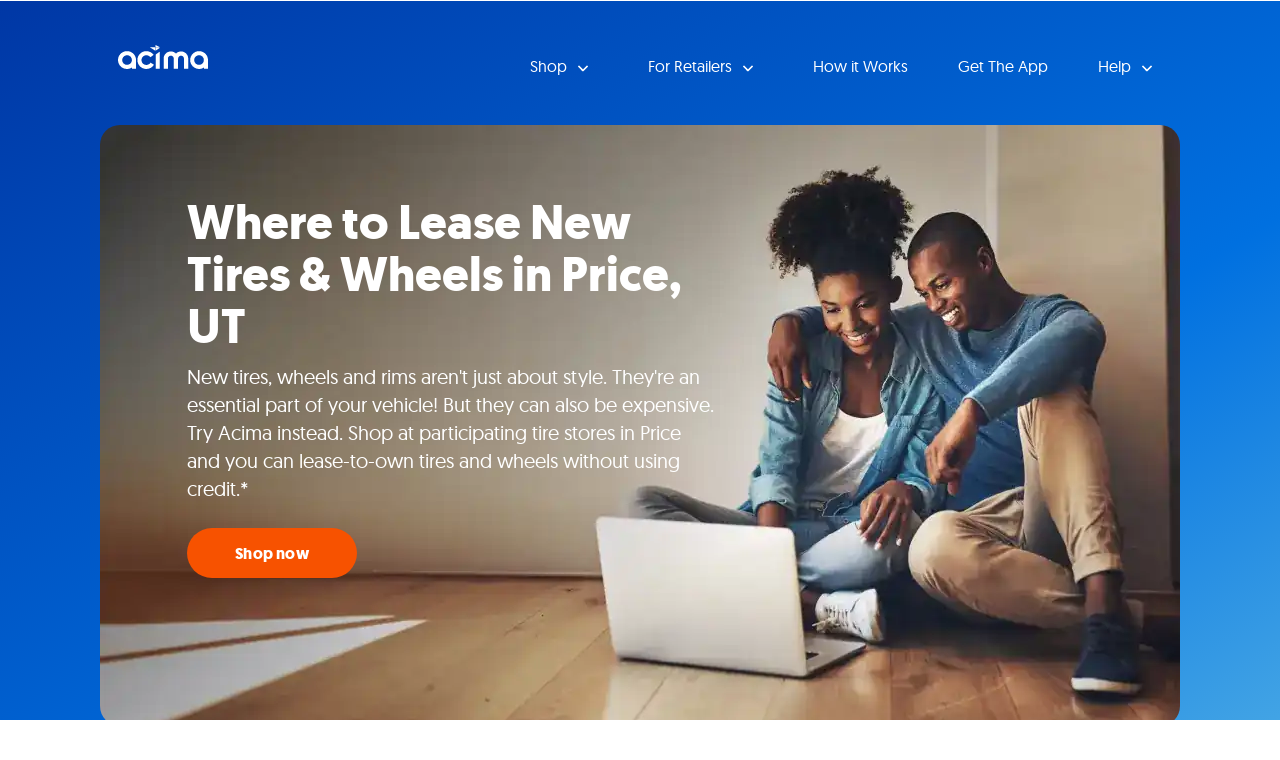

--- FILE ---
content_type: image/svg+xml
request_url: https://file-optimizer.s3.us-east-1.amazonaws.com/acima/assets/icon-appliances.svg
body_size: 1623
content:
<?xml version="1.0" encoding="UTF-8"?>
<svg id="Layer_2" data-name="Layer 2" xmlns="http://www.w3.org/2000/svg" viewBox="0 0 40 40">
  <defs>
    <style>
      .cls-1 {
        fill: none;
      }

      .cls-2 {
        fill: #0070e0;
      }
    </style>
  </defs>
  <g id="Layer_1-2" data-name="Layer 1">
    <path class="cls-2" d="M3.96,6.25c0-2.53,2.06-4.58,4.58-4.58h22.92c2.53,0,4.58,2.06,4.58,4.58v27.5c0,2.53-2.06,4.58-4.58,4.58H8.54c-2.53,0-4.58-2.06-4.58-4.58V6.25ZM30.31,23.44c0-1.35-.27-2.7-.78-3.95-.52-1.25-1.28-2.39-2.24-3.35-.96-.96-2.09-1.72-3.35-2.24-1.25-.52-2.59-.78-3.95-.78s-2.7.27-3.95.78c-1.25.52-2.39,1.28-3.35,2.24-.96.96-1.72,2.09-2.24,3.35-.52,1.25-.78,2.59-.78,3.95s.27,2.7.78,3.95,1.28,2.39,2.24,3.35c.96.96,2.09,1.72,3.35,2.24,1.25.52,2.59.78,3.95.78s2.7-.27,3.95-.78c1.25-.52,2.39-1.28,3.35-2.24s1.72-2.09,2.24-3.35c.52-1.25.78-2.59.78-3.95ZM10.26,9.69c.23,0,.45-.04.66-.13.21-.09.4-.21.56-.37.16-.16.29-.35.37-.56.09-.21.13-.43.13-.66s-.04-.45-.13-.66c-.09-.21-.21-.4-.37-.56-.16-.16-.35-.29-.56-.37-.21-.09-.43-.13-.66-.13s-.45.04-.66.13c-.21.09-.4.21-.56.37s-.29.35-.37.56c-.09.21-.13.43-.13.66s.04.45.13.66c.09.21.21.4.37.56.16.16.35.29.56.37.21.09.43.13.66.13ZM18.85,7.97c0-.46-.18-.89-.5-1.22-.32-.32-.76-.5-1.22-.5s-.89.18-1.22.5c-.32.32-.5.76-.5,1.22s.18.89.5,1.22c.32.32.76.5,1.22.5s.89-.18,1.22-.5c.32-.32.5-.76.5-1.22ZM20,31.46c-4.43,0-8.02-3.59-8.02-8.02,0-1.18.26-2.31.72-3.32.53-.08,1.06-.12,1.58-.12,2.29,0,4.01,1.15,5.73,2.29,1.72,1.15,3.44,2.29,5.73,2.29.78,0,1.53-.06,2.23-.18-.48,3.97-3.86,7.05-7.96,7.05Z"/>
    <rect class="cls-1" width="40" height="40"/>
  </g>
</svg>